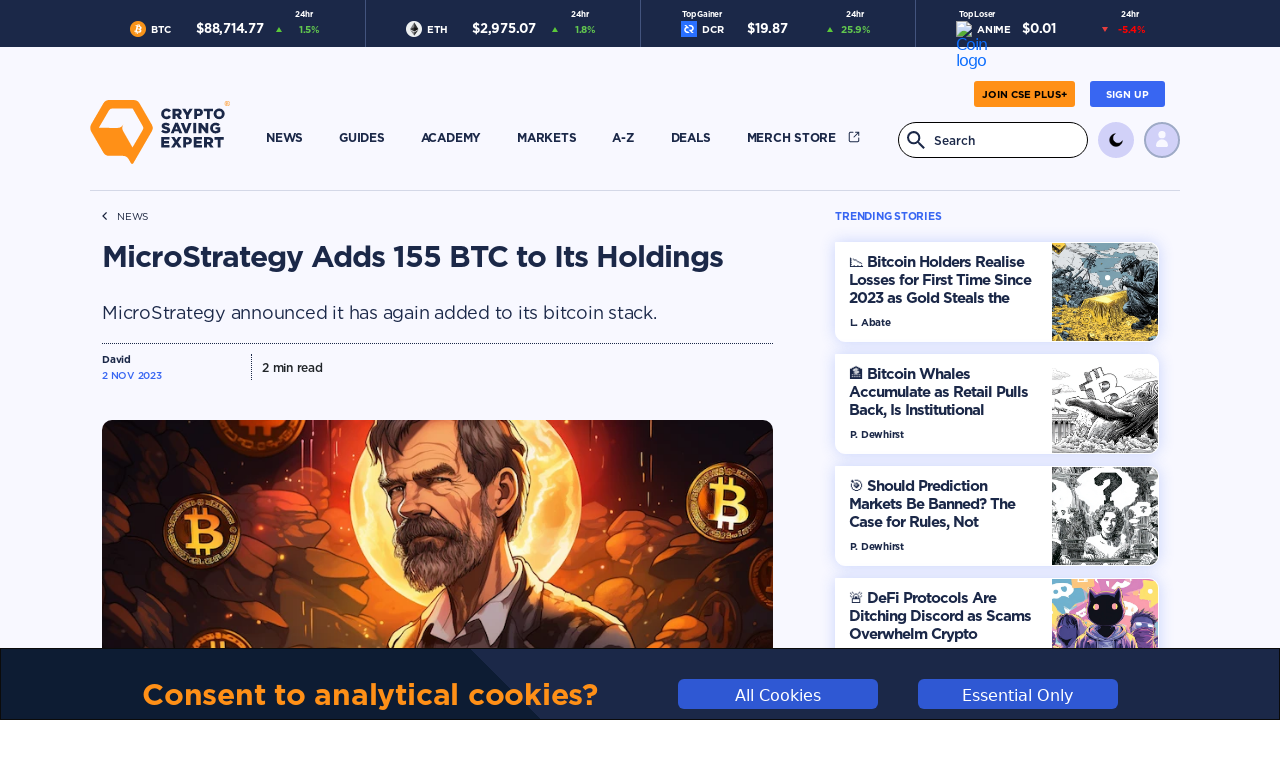

--- FILE ---
content_type: text/html; charset=utf-8
request_url: https://cryptosavingexpert.com/story/microstrategy-adds-155-btc-to-its-holdings
body_size: 943
content:
<!doctype html><html lang="en"><head><meta charset="utf-8"/><title>CryptoSavingExpert</title><meta name="description" content="MicroStrategy announced it has again added to its bitcoin stack."><meta name="viewport" content="width=device-width,initial-scale=1"/><link rel="icon" type="image/x-icon" href="/images/favicon_16x16px.png"><meta name="twitter:card" content="summary_large_image" data-react-helmet="true"/><meta name="twitter:site" content="@CryptoSavingExp" data-react-helmet="true"/><meta name="twitter:title" content="MicroStrategy Adds 155 BTC to Its Holdings" data-react-helmet="true"/><meta name="twitter:description" content="MicroStrategy announced it has again added to its bitcoin stack." data-react-helmet="true"/><meta name="twitter:image" content="https://cse-public-image-storage.s3.eu-west-2.amazonaws.com/news/3415/3415.png" data-react-helmet="true"/><script async src="https://pagead2.googlesyndication.com/pagead/js/adsbygoogle.js?client=ca-pub-3283258051248717" crossorigin="anonymous"></script><meta name="google-site-verification" content="RX05dsaCMFHXD8oUc5omz3sqsMAcjNJD6JuA1uedb8U"/><script>function gtag(){dataLayer.push(arguments)}window.dataLayer=window.dataLayer||[],null===localStorage.getItem("consentMode")?gtag("consent","default",{ad_storage:"denied",analytics_storage:"denied",personalization_storage:"denied",functionality_storage:"denied",security_storage:"denied"}):gtag("consent","default",JSON.parse(localStorage.getItem("consentMode")))</script><script>!function(e,t,a,n){e[n]=e[n]||[],e[n].push({"gtm.start":(new Date).getTime(),event:"gtm.js"});var g=t.getElementsByTagName(a)[0],m=t.createElement(a);m.async=!0,m.src="https://www.googletagmanager.com/gtm.js?id=GTM-TW6MCCQM",g.parentNode.insertBefore(m,g)}(window,document,"script","dataLayer")</script><script defer="defer" src="/static/js/main.7f5ebd29.js"></script><link href="/static/css/main.7d3ba6d8.css" rel="stylesheet"></head><body><div id="root"></div><noscript><iframe src="https://www.googletagmanager.com/ns.html?id=GTM-TW6MCCQM" height="0" width="0" style="display:none;visibility:hidden"></iframe></noscript></body></html>

--- FILE ---
content_type: text/html; charset=utf-8
request_url: https://www.google.com/recaptcha/api2/aframe
body_size: 267
content:
<!DOCTYPE HTML><html><head><meta http-equiv="content-type" content="text/html; charset=UTF-8"></head><body><script nonce="lJUvRRteEJX7IR_WaNhRzQ">/** Anti-fraud and anti-abuse applications only. See google.com/recaptcha */ try{var clients={'sodar':'https://pagead2.googlesyndication.com/pagead/sodar?'};window.addEventListener("message",function(a){try{if(a.source===window.parent){var b=JSON.parse(a.data);var c=clients[b['id']];if(c){var d=document.createElement('img');d.src=c+b['params']+'&rc='+(localStorage.getItem("rc::a")?sessionStorage.getItem("rc::b"):"");window.document.body.appendChild(d);sessionStorage.setItem("rc::e",parseInt(sessionStorage.getItem("rc::e")||0)+1);localStorage.setItem("rc::h",'1768923146581');}}}catch(b){}});window.parent.postMessage("_grecaptcha_ready", "*");}catch(b){}</script></body></html>

--- FILE ---
content_type: image/svg+xml
request_url: https://cryptosavingexpert.com/static/media/facebook_orange.104fa810dbc4f8cf144829bacc67393c.svg
body_size: 349
content:
<svg xmlns="http://www.w3.org/2000/svg" width="23.537" height="23.394" viewBox="0 0 23.537 23.394">
  <path id="Path_74" data-name="Path 74" d="M1159.838,11.769a11.769,11.769,0,1,0-13.608,11.626V15.17h-2.988v-3.4h2.988V9.176c0-2.95,1.757-4.579,4.445-4.579a18.1,18.1,0,0,1,2.635.23v2.9h-1.484a1.7,1.7,0,0,0-1.918,1.838v2.208h3.264l-.522,3.4h-2.742v8.224a11.771,11.771,0,0,0,9.93-11.626" transform="translate(-1136.301)" fill="#ff9017" opacity="0.976"/>
</svg>


--- FILE ---
content_type: image/svg+xml
request_url: https://cryptosavingexpert.com/static/media/twitter_orange.32d4eb84bad0a2950613a81bc43f27e1.svg
body_size: 1411
content:
<svg xmlns="http://www.w3.org/2000/svg" width="26.013" height="21.199" viewBox="0 0 26.013 21.199">
  <path id="Path_73" data-name="Path 73" d="M26.013,6.185v.023a1.117,1.117,0,0,0-.073.088,10.773,10.773,0,0,1-2.457,2.551.282.282,0,0,0-.129.258A15.647,15.647,0,0,1,23.27,11.3a15.868,15.868,0,0,1-1.738,5.571,15.222,15.222,0,0,1-3.667,4.579,14.21,14.21,0,0,1-4.531,2.574,15.4,15.4,0,0,1-4.027.807,2.95,2.95,0,0,0-.535.039H7.536a.369.369,0,0,0-.145-.022c-.174-.009-.35-.014-.525-.029a15.2,15.2,0,0,1-6.8-2.267C.041,22.531,0,22.522,0,22.467a10.735,10.735,0,0,0,7.795-2.2c-.18-.034-.357-.043-.533-.071a5.3,5.3,0,0,1-4.351-3.51c-.058-.146-.039-.165.123-.139a5.3,5.3,0,0,0,1.686,0c.155-.025.309-.063.476-.1a.181.181,0,0,0-.118-.058c-.174-.044-.348-.091-.517-.151a5.3,5.3,0,0,1-2.323-1.611A5.185,5.185,0,0,1,.989,11.361c-.007-.242,0-.242.21-.136a5.3,5.3,0,0,0,1.9.541.34.34,0,0,0,.216-.017c-.174-.141-.348-.267-.5-.411A5.378,5.378,0,0,1,1.672,4.777c.071-.132.083-.133.176-.021A15.077,15.077,0,0,0,3.687,6.618a15.244,15.244,0,0,0,3.645,2.3A14.937,14.937,0,0,0,12.6,10.217c.16.009.165,0,.134-.155a5.472,5.472,0,0,1-.074-1.56,5.356,5.356,0,0,1,4.473-4.771c.143-.024.286-.043.429-.064h.87a.631.631,0,0,0,.1.021,5.256,5.256,0,0,1,3.238,1.543.284.284,0,0,0,.295.085,10.859,10.859,0,0,0,3.037-1.152c.046-.027.1-.1.148-.051s-.008.107-.027.158a5.363,5.363,0,0,1-2.111,2.646c-.03.021-.073.028-.086.079l.127-.012a10.741,10.741,0,0,0,2.259-.571c.2-.075.4-.152.6-.229" transform="translate(0 -3.667)" fill="#ff9017" opacity="0.976"/>
</svg>


--- FILE ---
content_type: image/svg+xml
request_url: https://cryptosavingexpert.com/static/media/instagram_logo.0165a32cd07b843c3aa0525849727264.svg
body_size: 2069
content:
<svg xmlns="http://www.w3.org/2000/svg" width="23.568" height="23.568" viewBox="0 0 23.568 23.568">
  <defs>
    <style>
      .cls-1 {
        isolation: isolate;
      }

      .cls-2 {
        opacity: 0.995;
      }

      .cls-3 {
        fill: #3866f2;
      }
    </style>
  </defs>
  <g id="Group_171" data-name="Group 171" class="cls-1" transform="translate(-1142.079 -4362.432)">
    <g id="Group_47" data-name="Group 47" class="cls-2" transform="translate(-2212.945 484.256)">
      <path id="Path_33" data-name="Path 33" class="cls-3" d="M2363.1,5.875c3.147,0,3.52.012,4.762.069a6.52,6.52,0,0,1,2.188.406,3.9,3.9,0,0,1,2.236,2.236,6.509,6.509,0,0,1,.406,2.188c.057,1.243.069,1.615.069,4.762s-.012,3.519-.069,4.762a6.509,6.509,0,0,1-.406,2.188,3.9,3.9,0,0,1-2.236,2.236,6.52,6.52,0,0,1-2.188.406c-1.242.057-1.615.069-4.762.069s-3.519-.012-4.761-.069a6.519,6.519,0,0,1-2.188-.406,3.9,3.9,0,0,1-2.237-2.236,6.517,6.517,0,0,1-.406-2.188c-.057-1.243-.069-1.615-.069-4.762s.012-3.519.069-4.762a6.517,6.517,0,0,1,.406-2.188,3.9,3.9,0,0,1,2.237-2.236,6.519,6.519,0,0,1,2.188-.406c1.242-.057,1.615-.069,4.761-.069m0-2.123c-3.2,0-3.6.014-4.858.071a8.647,8.647,0,0,0-2.86.548,6.025,6.025,0,0,0-3.447,3.446,8.654,8.654,0,0,0-.548,2.86c-.057,1.257-.071,1.658-.071,4.859s.014,3.6.071,4.859a8.654,8.654,0,0,0,.548,2.86,6.025,6.025,0,0,0,3.447,3.446,8.647,8.647,0,0,0,2.86.548c1.257.057,1.658.071,4.858.071s3.6-.014,4.859-.071a8.649,8.649,0,0,0,2.861-.548,6.025,6.025,0,0,0,3.447-3.446,8.648,8.648,0,0,0,.548-2.86c.057-1.257.071-1.658.071-4.859s-.014-3.6-.071-4.859a8.648,8.648,0,0,0-.548-2.86,6.025,6.025,0,0,0-3.447-3.446,8.649,8.649,0,0,0-2.861-.548c-1.257-.057-1.658-.071-4.859-.071" transform="translate(1003.71 3874.424)"/>
      <path id="Path_34" data-name="Path 34" class="cls-3" d="M2479.92,126.308a6.051,6.051,0,1,0,6.051,6.051,6.051,6.051,0,0,0-6.051-6.051m0,9.979a3.928,3.928,0,1,1,3.928-3.928,3.928,3.928,0,0,1-3.928,3.928" transform="translate(886.888 3757.6)"/>
      <path id="Path_35" data-name="Path 35" class="cls-3" d="M2710.308,92.381a1.414,1.414,0,1,1-1.414-1.414,1.414,1.414,0,0,1,1.414,1.414" transform="translate(664.205 3791.288)"/>
    </g>
  </g>
</svg>


--- FILE ---
content_type: image/svg+xml
request_url: https://cryptosavingexpert.com/static/media/search_icon_dark.734152d6c5de2a00848587d2c54810eb.svg
body_size: 676
content:
<svg xmlns="http://www.w3.org/2000/svg" width="17.328" height="17.427" viewBox="0 0 17.328 17.427">
  <defs>
    <style>
      .cls-1 {
        fill: #1b2848;
      }
    </style>
  </defs>
  <path id="path" class="cls-1" d="M15.377,1161.291l4.951,4.951-1.485,1.485-4.951-4.951v-.792l-.3-.3a6.3,6.3,0,0,1-4.159,1.485,5.98,5.98,0,0,1-4.555-1.881A6.531,6.531,0,0,1,3,1156.736a5.98,5.98,0,0,1,1.881-4.555,6.531,6.531,0,0,1,4.555-1.881,6.13,6.13,0,0,1,4.555,1.881,6.531,6.531,0,0,1,1.881,4.555,6.3,6.3,0,0,1-1.485,4.159l.3.3h.693ZM6.268,1160a4.183,4.183,0,0,0,3.169,1.287A4.334,4.334,0,0,0,12.6,1160a4.543,4.543,0,0,0,0-6.337,4.183,4.183,0,0,0-3.169-1.287,4.335,4.335,0,0,0-3.169,1.287,4.183,4.183,0,0,0-1.287,3.168A4.581,4.581,0,0,0,6.268,1160Z" transform="translate(-3 -1150.3)"/>
</svg>


--- FILE ---
content_type: image/svg+xml
request_url: https://cryptosavingexpert.com/static/media/close_menu_cross_light.f66af72196bb93d7487c2b69c2429f3d.svg
body_size: 220
content:
<svg xmlns="http://www.w3.org/2000/svg" width="19.221" height="19.221" viewBox="0 0 19.221 19.221">
  <path id="path" d="M393.821,875.922l-7.689,7.688,7.689,7.688-1.922,1.922-7.689-7.688-7.689,7.688L374.6,891.3l7.689-7.688-7.689-7.688L376.522,874l7.689,7.688L391.9,874Z" transform="translate(-374.6 -874)" fill="#ffffff"/>
</svg>


--- FILE ---
content_type: image/svg+xml
request_url: https://cryptosavingexpert.com/static/media/cse_logo_light.2c50630e38a460dd9ed70c939ae1478c.svg
body_size: 6292
content:
<svg id="Group_32" data-name="Group 32" xmlns="http://www.w3.org/2000/svg" xmlns:xlink="http://www.w3.org/1999/xlink" width="126.742" height="58.12" viewBox="0 0 126.742 58.12">
  <defs>
    <style>
      .cls-1 {
        fill: #fff;
      }

      .cls-2 {
        clip-path: url(#clip-path);
      }

      .cls-3 {
        fill: #ff9017;
      }
    </style>
    <clipPath id="clip-path">
      <rect id="Rectangle_2" data-name="Rectangle 2" class="cls-1" width="126.742" height="58.12"/>
    </clipPath>
  </defs>
  <g id="Group_1" data-name="Group 1" class="cls-2">
    <path id="Path_1" data-name="Path 1" class="cls-3" d="M55.939,22.433,44.825,3.09A6.065,6.065,0,0,0,39.579.047L17.271,0a6.064,6.064,0,0,0-5.259,3.022L.819,22.317a6.061,6.061,0,0,0-.012,6.066C3.643,33.31,9.143,42.859,11.953,47.738a6.063,6.063,0,0,0,5.24,3.036l12.524.03a6.065,6.065,0,0,1,5.255,3.062l2.075,3.642a1.213,1.213,0,0,0,2.1.006c3.147-5.446,12.5-21.626,16.78-29.024a6.061,6.061,0,0,0,.008-6.058M47.66,27.312,38.418,43.144l-8.4-14.7a6.066,6.066,0,0,1,.024-6.057,6.063,6.063,0,0,1-5.262,3L7.853,25.3,17.1,9.47a3.641,3.641,0,0,1,3.161-1.8l18.332.087h0l9.09,15.919a3.639,3.639,0,0,1-.017,3.639" transform="translate(0 -0.001)"/>
    <path id="Path_2" data-name="Path 2" class="cls-1" d="M288.756,39.432v-.027a4.823,4.823,0,0,1,4.949-4.882,4.6,4.6,0,0,1,3.983,1.958L295.73,38a2.513,2.513,0,0,0-2.052-1.1,2.322,2.322,0,0,0-2.24,2.481v.027a2.322,2.322,0,0,0,2.24,2.508,2.564,2.564,0,0,0,2.119-1.14l1.958,1.395a4.943,4.943,0,0,1-9-2.736" transform="translate(-224.345 -26.822)"/>
    <path id="Path_3" data-name="Path 3" class="cls-1" d="M334.994,35.365h4.439a4.1,4.1,0,0,1,3.058,1.019,2.911,2.911,0,0,1,.832,2.186V38.6a2.969,2.969,0,0,1-1.931,2.884l2.24,3.273h-3l-1.891-2.843H337.6v2.843h-2.6Zm4.319,4.507c.885,0,1.4-.429,1.4-1.113v-.027c0-.738-.537-1.113-1.408-1.113h-1.7v2.253Z" transform="translate(-260.269 -27.476)"/>
    <path id="Path_4" data-name="Path 4" class="cls-1" d="M377.343,41.239l-3.568-5.875h2.964l1.931,3.42,1.945-3.42h2.911L379.958,41.2v3.554h-2.615Z" transform="translate(-290.399 -27.476)"/>
    <path id="Path_5" data-name="Path 5" class="cls-1" d="M423.2,35.364h4.024c2.374,0,3.9,1.221,3.9,3.3v.027c0,2.213-1.7,3.38-4.037,3.38H425.8v2.682h-2.6Zm3.836,4.668c.925,0,1.489-.483,1.489-1.221v-.027c0-.8-.563-1.234-1.5-1.234H425.8v2.481Z" transform="translate(-328.8 -27.476)"/>
    <path id="Path_6" data-name="Path 6" class="cls-1" d="M465.039,37.645h-2.817v-2.28h8.235v2.28h-2.817v7.109h-2.6Z" transform="translate(-359.117 -27.476)"/>
    <path id="Path_7" data-name="Path 7" class="cls-1" d="M501.906,39.432v-.027a5.06,5.06,0,0,1,10.113-.027v.027a5.06,5.06,0,0,1-10.113.027m7.457,0v-.027a2.44,2.44,0,0,0-2.414-2.535,2.393,2.393,0,0,0-2.374,2.508v.027a2.437,2.437,0,0,0,2.4,2.535,2.4,2.4,0,0,0,2.388-2.508" transform="translate(-389.949 -26.822)"/>
    <path id="Path_8" data-name="Path 8" class="cls-1" d="M288.756,100.743l1.449-1.73a4.836,4.836,0,0,0,3.045,1.127c.7,0,1.073-.241,1.073-.644v-.027c0-.389-.309-.6-1.583-.9-2-.456-3.541-1.019-3.541-2.951v-.027c0-1.744,1.382-3,3.635-3a5.909,5.909,0,0,1,3.863,1.247l-1.3,1.837a4.71,4.71,0,0,0-2.629-.925c-.63,0-.939.268-.939.6v.027c0,.429.322.617,1.623.912,2.159.47,3.5,1.167,3.5,2.924v.027c0,1.918-1.516,3.058-3.8,3.058a6.558,6.558,0,0,1-4.4-1.556" transform="translate(-224.345 -71.935)"/>
    <path id="Path_9" data-name="Path 9" class="cls-1" d="M331.775,93.009h2.508l4,9.456h-2.79l-.684-1.676h-3.621l-.671,1.676h-2.736Zm2.28,5.754-1.046-2.669-1.06,2.669Z" transform="translate(-254.663 -72.262)"/>
    <path id="Path_10" data-name="Path 10" class="cls-1" d="M368.064,93.31h2.911l2.133,5.942,2.132-5.942H378.1l-3.809,9.456h-2.414Z" transform="translate(-285.962 -72.496)"/>
    <rect id="Rectangle_1" data-name="Rectangle 1" class="cls-1" width="2.615" height="9.389" transform="translate(93.569 20.814)"/>
    <path id="Path_11" data-name="Path 11" class="cls-1" d="M441,93.31h2.428l3.863,4.963V93.31h2.575V102.7h-2.28l-4.01-5.15v5.15H441Z" transform="translate(-342.627 -72.496)"/>
    <path id="Path_12" data-name="Path 12" class="cls-1" d="M487.656,97.377V97.35a4.874,4.874,0,0,1,5.056-4.882,5.476,5.476,0,0,1,3.809,1.368l-1.529,1.838a3.312,3.312,0,0,0-2.266-.885,2.466,2.466,0,0,0-2.4,2.575v.027a2.48,2.48,0,0,0,2.549,2.6,2.652,2.652,0,0,0,1.5-.389v-1.14h-1.851v-1.9h4.319v4.225a6.349,6.349,0,0,1-4.077,1.448,4.827,4.827,0,0,1-5.11-4.855" transform="translate(-378.877 -71.842)"/>
    <path id="Path_13" data-name="Path 13" class="cls-1" d="M288.756,151.321h7.551v2.213h-4.976v1.422h4.507v2.052h-4.507V158.5h5.043v2.213h-7.618Z" transform="translate(-224.345 -117.567)"/>
    <path id="Path_14" data-name="Path 14" class="cls-1" d="M332.32,155.935l-3.085-4.614h2.991l1.663,2.642,1.677-2.642h2.924l-3.085,4.587,3.219,4.8h-2.991l-1.8-2.83-1.811,2.83H329.1Z" transform="translate(-255.691 -117.567)"/>
    <path id="Path_15" data-name="Path 15" class="cls-1" d="M378.285,151.321h4.024c2.374,0,3.9,1.221,3.9,3.3v.027c0,2.213-1.7,3.38-4.037,3.38h-1.288v2.682h-2.6Zm3.836,4.667c.925,0,1.489-.483,1.489-1.221v-.027c0-.8-.563-1.234-1.5-1.234h-1.221v2.481Z" transform="translate(-293.903 -117.567)"/>
    <path id="Path_16" data-name="Path 16" class="cls-1" d="M420.855,151.321h7.551v2.213H423.43v1.422h4.506v2.052H423.43V158.5h5.043v2.213h-7.618Z" transform="translate(-326.978 -117.567)"/>
    <path id="Path_17" data-name="Path 17" class="cls-1" d="M463.064,151.321h4.44a4.1,4.1,0,0,1,3.058,1.019,2.912,2.912,0,0,1,.832,2.186v.027a2.969,2.969,0,0,1-1.932,2.884l2.24,3.273h-3l-1.891-2.843h-1.14v2.843h-2.6Zm4.319,4.507c.885,0,1.395-.429,1.395-1.113v-.027c0-.738-.536-1.113-1.408-1.113h-1.7v2.253Z" transform="translate(-359.771 -117.567)"/>
    <path id="Path_18" data-name="Path 18" class="cls-1" d="M508.872,153.6h-2.816v-2.28h8.235v2.28h-2.817v7.109h-2.6Z" transform="translate(-393.173 -117.566)"/>
    <path id="Path_19" data-name="Path 19" class="cls-1" d="M554.764,11.253l-.609-.864h-.545v.864h-.436V8.774h1.1c.57,0,.92.3.92.786a.743.743,0,0,1-.591.754l.669.938Zm-.52-2.082h-.634V10h.637c.312,0,.51-.163.51-.418,0-.273-.191-.414-.513-.414" transform="translate(-429.781 -6.817)"/>
    <path id="Path_20" data-name="Path 20" class="cls-1" d="M549.578,8.529a2.336,2.336,0,1,1,2.336-2.336,2.339,2.339,0,0,1-2.336,2.336m0-4.309a1.973,1.973,0,1,0,1.973,1.973,1.975,1.975,0,0,0-1.973-1.973" transform="translate(-425.172 -2.997)"/>
  </g>
</svg>


--- FILE ---
content_type: image/svg+xml
request_url: https://cryptosavingexpert.com/static/media/telegram_orange.0b23f06f7f412c55425e7efc9ea5fb89.svg
body_size: 703
content:
<svg id="Group_355" data-name="Group 355" xmlns="http://www.w3.org/2000/svg" xmlns:xlink="http://www.w3.org/1999/xlink" width="26.392" height="22.803" viewBox="0 0 26.392 22.803">
  <defs>
    <clipPath id="clip-path">
      <rect id="Rectangle_117" data-name="Rectangle 117" width="26.392" height="22.803" fill="#ff9017"/>
    </clipPath>
  </defs>
  <g id="Group_354" data-name="Group 354" clip-path="url(#clip-path)">
    <path id="Path_117" data-name="Path 117" d="M26.392.808,22.218,21.853a1.545,1.545,0,0,1-2.189.759l-5.94-4.554-3.81,3.474a.667.667,0,0,1-.623.084l.749-6.383.005-.05.016-.131S21.109,5.449,21.547,5.04s.292-.5.292-.5c.03-.5-.788,0-.788,0L6.894,13.534,1,11.55s-.9-.321-.992-1.022,1.022-1.08,1.022-1.08L24.465.254s1.927-.847,1.927.554" transform="translate(0 0)" fill="#ff9017"/>
  </g>
</svg>
